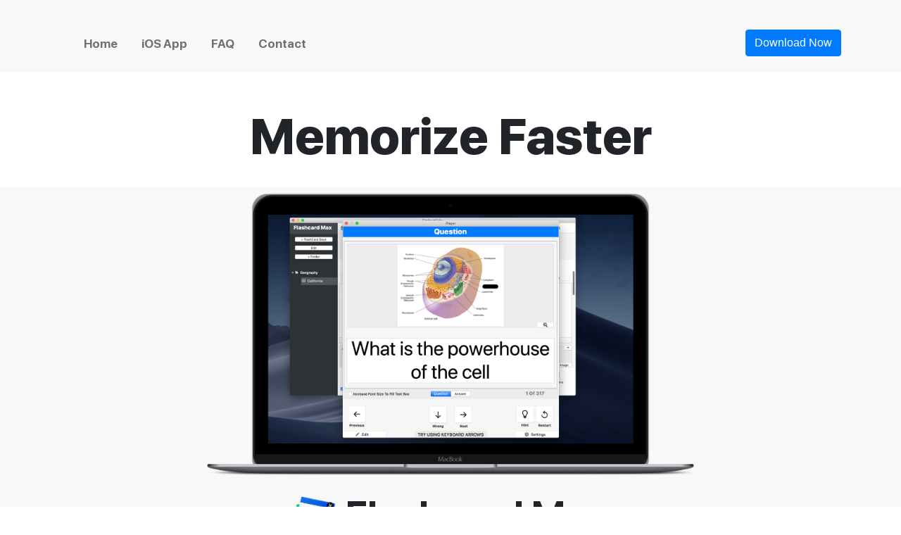

--- FILE ---
content_type: text/html; charset=UTF-8
request_url: https://flashcardmax.com/
body_size: 4432
content:
<!DOCTYPE html>
<html lang="en">
  <head>
    <meta charset="utf-8">
    <meta name="viewport" content="width=device-width, initial-scale=1, shrink-to-fit=no">
    <meta name="description" content="">
    <meta name="author" content="">
    <link rel="icon" href="../../favicon.ico">
    <title>Flashcard Application For Mac</title>

    <!-- Bootstrap core CSS -->
    <link rel="stylesheet" href="style.css">

 <script>
// Simulate an HTTP redirect:
if( /Android|webOS|iPhone|iPad|iPod|BlackBerry|IEMobile|Opera Mini/i.test(navigator.userAgent) ) {
 window.location.replace("https://apps.apple.com/us/app/flashcard-max/id1430950704#?platform=iphone");
}

(function(c,a){if(!a.__SV){var b=window;try{var d,m,j,k=b.location,f=k.hash;d=function(a,b){return(m=a.match(RegExp(b+"=([^&]*)")))?m[1]:null};f&&d(f,"state")&&(j=JSON.parse(decodeURIComponent(d(f,"state"))),"mpeditor"===j.action&&(b.sessionStorage.setItem("_mpcehash",f),history.replaceState(j.desiredHash||"",c.title,k.pathname+k.search)))}catch(n){}var l,h;window.mixpanel=a;a._i=[];a.init=function(b,d,g){function c(b,i){var a=i.split(".");2==a.length&&(b=b[a[0]],i=a[1]);b[i]=function(){b.push([i].concat(Array.prototype.slice.call(arguments,
0)))}}var e=a;"undefined"!==typeof g?e=a[g]=[]:g="mixpanel";e.people=e.people||[];e.toString=function(b){var a="mixpanel";"mixpanel"!==g&&(a+="."+g);b||(a+=" (stub)");return a};e.people.toString=function(){return e.toString(1)+".people (stub)"};l="disable time_event track track_pageview track_links track_forms track_with_groups add_group set_group remove_group register register_once alias unregister identify name_tag set_config reset opt_in_tracking opt_out_tracking has_opted_in_tracking has_opted_out_tracking clear_opt_in_out_tracking start_batch_senders people.set people.set_once people.unset people.increment people.append people.union people.track_charge people.clear_charges people.delete_user people.remove".split(" ");
for(h=0;h<l.length;h++)c(e,l[h]);var f="set set_once union unset remove delete".split(" ");e.get_group=function(){function a(c){b[c]=function(){call2_args=arguments;call2=[c].concat(Array.prototype.slice.call(call2_args,0));e.push([d,call2])}}for(var b={},d=["get_group"].concat(Array.prototype.slice.call(arguments,0)),c=0;c<f.length;c++)a(f[c]);return b};a._i.push([b,d,g])};a.__SV=1.2;b=c.createElement("script");b.type="text/javascript";b.async=!0;b.src="undefined"!==typeof MIXPANEL_CUSTOM_LIB_URL?
MIXPANEL_CUSTOM_LIB_URL:"file:"===c.location.protocol&&"//cdn.mxpnl.com/libs/mixpanel-2-latest.min.js".match(/^\/\//)?"https://cdn.mxpnl.com/libs/mixpanel-2-latest.min.js":"//cdn.mxpnl.com/libs/mixpanel-2-latest.min.js";d=c.getElementsByTagName("script")[0];d.parentNode.insertBefore(b,d)}})(document,window.mixpanel||[]);
mixpanel.init("635fea195b4b7c91cd2cfcef1835fb10", {batch_requests: true})

mixpanel.track("Home",{});

(function(e,t){var n=e.amplitude||{_q:[],_iq:{}};var r=t.createElement("script")
;r.type="text/javascript"
;r.integrity="sha384-girahbTbYZ9tT03PWWj0mEVgyxtZoyDF9KVZdL+R53PP5wCY0PiVUKq0jeRlMx9M"
;r.crossOrigin="anonymous";r.async=true
;r.src="https://cdn.amplitude.com/libs/amplitude-7.2.1-min.gz.js"
;r.onload=function(){if(!e.amplitude.runQueuedFunctions){
console.log("[Amplitude] Error: could not load SDK")}}
;var i=t.getElementsByTagName("script")[0];i.parentNode.insertBefore(r,i)
;function s(e,t){e.prototype[t]=function(){
this._q.push([t].concat(Array.prototype.slice.call(arguments,0)));return this}}
var o=function(){this._q=[];return this}
;var a=["add","append","clearAll","prepend","set","setOnce","unset"]
;for(var c=0;c<a.length;c++){s(o,a[c])}n.Identify=o;var u=function(){this._q=[]
;return this}
;var l=["setProductId","setQuantity","setPrice","setRevenueType","setEventProperties"]
;for(var p=0;p<l.length;p++){s(u,l[p])}n.Revenue=u
;var d=["init","logEvent","logRevenue","setUserId","setUserProperties","setOptOut","setVersionName","setDomain","setDeviceId","enableTracking","setGlobalUserProperties","identify","clearUserProperties","setGroup","logRevenueV2","regenerateDeviceId","groupIdentify","onInit","logEventWithTimestamp","logEventWithGroups","setSessionId","resetSessionId"]
;function v(e){function t(t){e[t]=function(){
e._q.push([t].concat(Array.prototype.slice.call(arguments,0)))}}
for(var n=0;n<d.length;n++){t(d[n])}}v(n);n.getInstance=function(e){
e=(!e||e.length===0?"$default_instance":e).toLowerCase()
;if(!n._iq.hasOwnProperty(e)){n._iq[e]={_q:[]};v(n._iq[e])}return n._iq[e]}
;e.amplitude=n})(window,document);

amplitude.getInstance().init("1119621990cc57f7dee405e79287d047");

amplitude.getInstance().logEvent('Home');



</script>

  </head>

  <body>
        <header>
          <div class="container container-nav">
             <nav>
               <ul>
                  <li class = "navTitle active"><a href="index.html">Home</a></li>
                  <li class = "navTitle"><a href="https://apps.apple.com/us/app/flashcard-max/id1430950704#?platform=iphone">iOS App</a></li>
                  <li class = "navTitle"><a href="howto.html">FAQ</a></li>
                  <li class = "navTitle"><a href="contact.html">Contact</a></li>
               </ul>
             </nav>
          <div class = "DownloadButtonTop"> 
          <a href="https://apps.apple.com/us/app/flashcard-max/id1430950704">
            <button type="button" class="btn btn-primary">Download Now</button>
          </a>
          </div>

          
        </header>




  <div class = "containerLarge">
    <div class ="HeadLine"> Memorize Faster </div>
      <div class="jumbotron">
        <div class = "text-center">
          <img src="Images/MainScreen2.png" height="400" width="692" alt="...">
        </div>
      <div class = "subtitleContainer">
      <div class= "topImagePadding">
        <img src="Images/Logo11.png"  alt="..." width="60" height="60">
        </div>

        <div class = "appSubTitle">Flashcard Max</div>
      </div>
       <div class="container">
      <div class="text-center">
                <p class="mainDescription text-center">Easily make flashcards from your notes, readings, and lectures. Make flashcards quickly so you have more time to study.</p>

        <a href="https://geo.itunes.apple.com/us/app/flashcard-max/id1430950704?mt=12&app=apps" style="display:inline-block;overflow:hidden;background:url(https://linkmaker.itunes.apple.com/assets/shared/badges/en-us/macappstore-lrg.svg) no-repeat;width:165px;height:40px;background-size:contain;"></a>
         </div>
      </div>
    </div>
  </div>
  </div>
</div>




 <div class="container">
    <div class="row justify-content-between">

        <div class="col-6">
          <h4 class = "text-center descriptionHeader text-primary">Mac + iOS App</h4>
            <ul>
              <li class = "descriptionText">Easily take your flashcards with you using the iPhone app</li>
             </ul>
          <Br>

           <h4 class = "text-center descriptionHeader text-primary">Make Flashcards From Lecture Slides</h4>
            <ul>
              <li class = "descriptionText">Open up a Powerpoint/PDF and create flashcards from the lecture slides</li>
              <li class = "descriptionText">Use the slide images and add your own text</li>
           </ul>

            <h4 class = "text-center descriptionHeader text-primary">Import CSV + Anki</h4>
              <ul>
                <li class = "descriptionText">Save time and import existing flashcards into Flashcard Max</li>
              </ul>

             <h4 class = "text-center descriptionHeader text-primary">Print</h4>
              <ul>
               <li class = "descriptionText">Print out and study flashcards any way you want</li>
              </ul>
        </div>

        <div class="col-6">
          <h4 class = "text-center descriptionHeader text-primary">Screenshots + iPhone Camera</h4>
            <ul>
              <li class = "descriptionText">Quickly add images to flashcards using iPhones new camera continuity feature</li>
               <li class = "descriptionText">Take screenshots of anything digital for flashcards</li>
             </ul>
          <Br>

           <h4 class = "text-center descriptionHeader text-primary">Track Challenging Flashcards</h4>
            <ul>
              <li class = "descriptionText">Easily track the flashcards that are hard to remember using the sidebar in any review session</li>
           </ul>

            <h4 class = "text-center descriptionHeader text-primary">3 Study Modes</h4>
              <ul>
                <li class = "descriptionText">Provides built-in memorization techniques to help you learn a bunch of new information</li>
              </ul>

             <h4 class = "text-center descriptionHeader text-primary">Add Hints</h4>
              <ul>
               <li class = "descriptionText">Help trigger your memory with hints</li>
              </ul>
        </div>


      </div>


              <div class="row justify-content-center">
              <div class="col-5 DownloadButtonTop">
               <a href="https://apps.apple.com/us/app/flashcard-max/id1430950704">
             <button type="button" class="btn btn-primary btn-lg btn-block">Learn More</button>
             </a>
             </div>
             </div>




             

    </div>





 <hr>
<footer class = "container container-footer" >
  <div class="text-muted"> 
   Questions | Suggestions | I responde to everyone</div>
    <a href="mailto:help@flashcardmax.com" target="_blank" class="ButtonBottomPadding btn btn-primary text-right">Email Me</a>
</footer>
<Br>






    <!-- Bootstrap core JavaScript
    ================================================== -->
    <!-- Placed at the end of the document so the pages load faster -->
  <link rel="stylesheet" href="https://maxcdn.bootstrapcdn.com/bootstrap/4.1.3/css/bootstrap.min.css">
  <script src="https://ajax.googleapis.com/ajax/libs/jquery/3.3.1/jquery.min.js"></script>
  <script src="https://cdnjs.cloudflare.com/ajax/libs/popper.js/1.14.3/umd/popper.min.js"></script>
  <script src="https://maxcdn.bootstrapcdn.com/bootstrap/4.1.3/js/bootstrap.min.js"></script>
  </body>

</html>




<!-- MAKE FLASHCARDS
- Create flashcards with text, images, and add hints
- Ability to take screenshots for flashcards
- Ability to use iPhone camera to take pictures by using camera continuity
- Edit + Cover Up key parts of a picture
- Create flashcards from lecture slides
- Copy or transfer flashcards between decks
- Print 
- Resize + Reformat Text
- Share Flashcards

STUDY FLASHCARDS
- Easily customize how you want to study your flashcards
- Wrong flashcards are reshuffled into deck during review session
- Study mode option to start reviewing with a few flashcards and gradually add more
- Keep track of difficult cards and then study all difficult cards
- Mix any flashcard decks to study
- 3 Study Modes
- Import and study Anki flashcards

SHARE FLASHCARDS
- Share flashcard files with a friend
- Export all raw text + images for all flashcards in deck
- Share printable PDF of flashcards

COMPATIBLE iOS APP
- Import/Export flashcards between devices
- Create + Study flashcards on the go
 -->




--- FILE ---
content_type: text/css; charset=UTF-8
request_url: https://flashcardmax.com/style.css
body_size: 1053
content:
   .questionTitle{
     padding-top: 20px;

}

   .downloadLink{
     padding-top: 60px;
}

 .block{
     display:inline-block;
}

   .topTitle{
     padding-top: 130px;
     padding-bottom: 130px
}

.bottomText{
   align-self: flex-end;
}
.bottomText2{
   align-self: flex-start;
}

.topImagePadding{
   padding-top: 30px;
   padding-right: 13px;
}
.navTitle{
  font-family: SFBold;
  font-size: 17px;
  font-weight: bold;
  margin-top = -20px;
}

.descriptionText{
  font-family: SFMedium;
  font-size: 17px;
}

.descriptionHeader{
  font-family: SFSemiBold;
  font-size: 24px;
}

.mainDescription{
  font-family: SFSemiBold;
  font-size: 24px;
  padding-top: 0.25em;
}




.jumbotron {
  padding-top: 10px !important;
  padding-bottom: 10px !important;
    padding-left: 50px !important;
  padding-right: 50px !important;
}

.appTitle {
  font-family: SFBold;
  font-size: 56px;
  font-weight: bold;
}
.appSubTitle {
  font-family: SFBold;
  font-size: 56px;
  font-weight: bold;
  padding-bottom: 1rem;
  padding-top: 1rem;
}

.HeadLine {
  font-family: SFHeavy;
  font-size: 72px;
  font-weight: bold;
  text-align: center;
  padding-top: 0.5em;
  padding-bottom: 0.25em;
}

.TopRight {
  padding-top: -30px !important;
  font-family: SFHeavy;
  font-size: 36px;
  font-weight: bold;
  float:left; 
}

.box {
  display: flex;
  align-items: center;
  justify-content: center;
}

.submitButton {
  padding-right:120px;
}




.ButtonTopPadding{
    padding-top: 80px !important;
}

.ButtonBottomPadding{
     padding-top: : 0px !important;
     padding-bottom: : 20px !important;
}




/* =================
Layout
================= */



.jumbotron{
   background: #f8f8f8 !important;
}

.TopLeftButton{
   margin-top: 25px;
  float:left; 

}

.DownloadButtonTop{
   margin-top: 30px;
   float:left; 
}
/*.btn{
   margin-top: -90px;
}*/

.subtitle {
    font-weight: 700;
    color: #1792d2;
    font-size: .75rem;
    margin: 0;
}

/* =================
Layout
================= */

.container {
    width: 85%;
    max-width: 900px;

}

.containerz {
    width: 85%;
    max-width: 900px;
    display: flex;
     align-items: flex-start;
      flex-direction: column;
}


.container-nav {
    display: flex;
    justify-content: space-between;
}

.descriptionContainer {
    display: flex;
    justify-content: center;
    width: 85%;
    max-width: 900px;
}

.container-footer {
    display: flex;
    justify-content: space-between;
}
 
header {
    background: #f8f8f8;
    padding: .75em 0;
}

/* navigation */

nav ul {
    list-style: none;
    padding: 0;
    display: flex;
    justify-content: center;
}

nav li {
    margin-left: 2em;
    margin-top: 2.25em;
}

nav a {
    text-decoration: none;
    color: #707070;
    font-weight: 700;
}

nav a:hover,
nav a:focus,
.active {
    color: #1792d2 !important;
}



.someContainer{
      display: flex;
    justify-content: center;
    width: 85%;
    max-width: 900px;
}

.someBox{
   width: 300px;
  border: 15px solid green;
  padding: 50px;
  margin: 20px;
}

.half {
   flex-grow: 0;
   flex-shrink: 0;
   flex-basis: 50%;
}




.subtitleContainer {
    /*border: 1px solid green;*/
    display: flex;
    justify-content: center;
    width: 100%;
}



.centerContent{
   align-self: center;
}

.container5 {
    display: flex;
    justify-content: center;
    width: 90%;
    max-width: 900px;
}

.containerHalf {
    width: 50%;
}


.container6 {
    border: 1px solid green;
    display: flex;
    justify-content: center;
    width: 100%;
}
.container8 {
  border: 1px solid red;
    margin-bottom: 100px;
    border: 1px solid red;
    display: flex;
    justify-content: center;
    width: 90%;
    max-width: 900px;
}

.containerLarge {
    display: flex;
    justify-content: center;
    width: 100%;
    flex-direction: column;
}

.blankBoxRight{
    border: 1px solid magenta;
        margin-left:20px;
    margin-right:20px;
    width:20%;
}
.blankBoxMid{
    border: 1px solid magenta;
        margin-left:20px;
    margin-right:20px;
    width:60%;
}
.blankBoxLeft{
    border: 1px solid magenta;
    margin-left:20px;
    margin-right:20px;
    width:20%;
}


@font-face {
  font-family: SFRegular;
  src: url(Fonts/SFProDisplay-Regular.ttf);
}

@font-face {
  font-family: SFMedium;
  src: url(Fonts/SFProDisplay-Medium.ttf);
}

@font-face {
  font-family: SFSemiBold;
  src: url(Fonts/SFProDisplay-SemiBold.ttf);
}

@font-face {
  font-family: SFBold;
  src: url(Fonts/SFProDisplay-Bold.ttf);
}

@font-face {
  font-family: SFHeavy;
  src: url(Fonts/SFProDisplay-Heavy.ttf);
}
